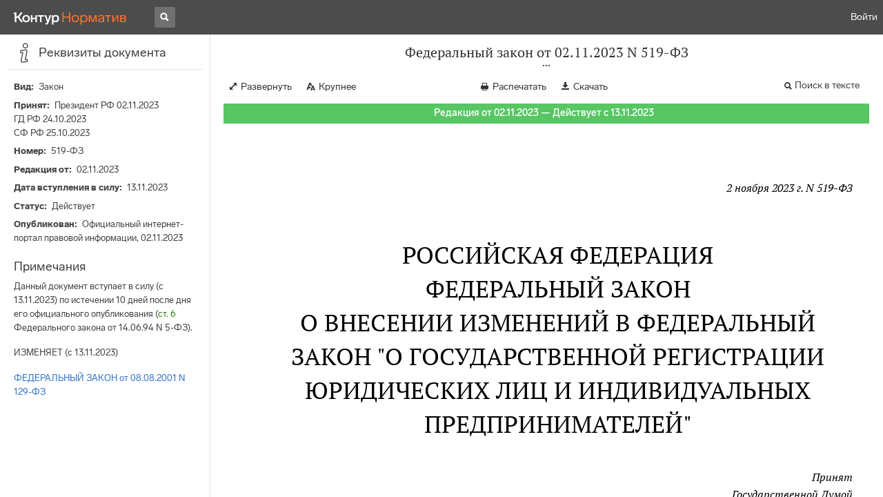

--- FILE ---
content_type: text/html; charset=utf-8
request_url: https://normativ.kontur.ru/document?moduleId=1&documentId=458839&utm_source=newsletter&utm_medium=email&utm_campaign=content-link-buhonline&utm_content=tag-obzornye-materialy&utm_term=pub20651&utm_referrer=https%3A%2F%2Fyandex.ru
body_size: 14015
content:


<!doctype html>
<html lang="ru" prefix="og: http://ogp.me/ns# article: http://ogp.me/ns/article#">
<head runat="server">
	<meta charset="utf-8">


<title>Федеральный закон от 02.11.2023 N 519-ФЗ &mdash; Редакция от 02.11.2023 &mdash; Контур.Норматив</title>

	<meta name="description" content="Федеральный закон от 02.11.2023 N 519-ФЗ о внесении изменений в Федеральный закон "О государственной регистрации юридических лиц и индивидуальных предпринимателей" &mdash; Редакция от 02.11.2023 &mdash; с последними изменениями скачать на сайте Контур.Норматив" />

	<meta name="keywords" content="Федеральный закон от 02.11.2023 N 519-ФЗ"/>

	<link rel="canonical" href="https://normativ.kontur.ru/document?moduleId=1&documentId=458839" />

	<script type="application/ld+json">
		{  "@context": "http://schema.org",  "@type": "BreadcrumbList",  "itemListElement": [{"@type": "ListItem","position": 1,"item": {  "@id": "https://normativ.kontur.ru/?from=bc_fz",  "name": "Кодексы и Законы"}  }]}
	</script>


	<meta http-equiv="X-UA-Compatible" content="IE=edge">
	<meta name="viewport" content="width=device-width, initial-scale=1">

	
<script src="/theme/js/lib/sentry-7.106.1.min.js?540622180" crossorigin="anonymous"></script>
<script>
	Sentry.init({
		dsn: "https://1ba55aec74cf403a96b32cadeffe9d90@sentry.kontur.host/1023",
		environment: "prod",
		release: "111e34910b2c8c58cfa32a647800ce4dcfc6141b",
		beforeSend: function(event) {
			event.fingerprint = ['{{ default }}', "prod"];

			return event;
		},
		tracesSampleRate: 0.1,
	});
	Sentry.setUser({
		id: null
	});
	Sentry.setTag("protocol", document.location.protocol);
	if (!Object.fromEntries) {
		Sentry.setTag("OldBrowser", "OldBrowser");
	}
</script>
	
<script src="https://metrika.kontur.ru/tracker/normativ.js"></script>
<script src="/theme/js/click-listener.js"></script>
<script>
	normativQueue = [];
	window.listenToClicks(function (trackData) {
		var action = [trackData.id, trackData.className, trackData.textContent].join(' ');
		normativQueue.push(['trackEvent', 'normativ-auto', action, null, JSON.stringify(trackData)]);
	});
</script>


	

<link rel="shortcut icon" type="image/x-icon" href="https://s.kontur.ru/common-v2/icons-products/normativ/favicon/favicon.ico">
<link rel="apple-touch-icon" sizes="120x120" href="/apple-touch-icon.png?v=3">
<link rel="icon" type="image/png" sizes="32x32" href="https://s.kontur.ru/common-v2/icons-products/normativ/favicon/normativ-favicon-32.png">
<link rel="icon" type="image/png" sizes="16x16" href="https://s.kontur.ru/common-v2/icons-products/normativ/favicon/normativ-favicon-16.png">

<link href="/theme/css/document.min.css?540622180" rel="stylesheet"/>
<link href="/theme/css/doc.min.css?540622180" rel="stylesheet"/>



<script type="text/javascript">
	(function() {
		var alreadyInited = window.currentAccountInfo != null;
		if (alreadyInited)
			return;

		var info = window.currentAccountInfo = {
			id: null,
			region: null,
			autoRegion: null,
			roles: "Guest",
			isExternUser: false,
			isDemoUser: false,
			isExpert: false,			
		};

		
	})();
</script>

	<script src="/theme/js/doc-page.min.js?540622180" type="text/javascript"></script>
	<script src="https://yastatic.net/es5-shims/0.0.2/es5-shims.min.js"></script>
	<script src="https://yastatic.net/share2/share.js"></script>

	

<script>
    var pageOptions = pageOptions || {};
    pageOptions.common = {"account":{"accountId":null,"portalUserId":null,"userName":null,"email":null,"newEmail":null,"emailApproved":null,"inn":null,"kpp":null,"phone":null,"orgName":null},"isFTest":false,"tokenInput":"\u003cinput name=\u0022__RequestVerificationToken\u0022 type=\u0022hidden\u0022 value=\u0022B7l4byl6dllb5d9QsW2rNQ6q94odofrQvr9JsSmcysyr5bPSyJ0c//wk9WzOz2M5ePLY+m8iOWFsyhRv3rJvjhBUfQu+lBQcetHl42CGKPQk2LroUUmXpdZqtoxzyndtrLmSIQ==\u0022 /\u003e"};
    window.microSessionId = "db8d326b-4b2b-4a45-8dce-0217ec55dde8";
</script>
</head>
<body class="document   " id="document">
<div id="root"></div>
		<div id="OldBrowsersWarning" style="max-height: 66px;" data-tid="OldBrowsersWarning"></div>
<script>
	document.backendVersion =
		'111e34910b2c8c58cfa32a647800ce4dcfc6141b';

	function mobileExpand() {
		var $body = $(document.body);
		if ($(window).width() < 800) {
			$body.addClass('is-mobile-view is-mobile-expanded');
			if ($body.hasClass('is-expanded')) {
				$body.removeClass('is-expanded').addClass('-is-expanded');
			}
		} else {
			$body.removeClass('is-mobile-view is-mobile-expanded');
			if ($body.hasClass('-is-expanded')) {
				$body.removeClass('-is-expanded').addClass('is-expanded');
			}
		}
	}

	mobileExpand();
	$(window).on('resize', mobileExpand);
</script>


<div class="l-main" id="document-area">
			<div class="l-aside">
				

<div class="sidebar" id="js-sidebar">
	<div class="sidebar-blocks">
			<div class="sidebar-block sidebar-info is-active" data-sidebar-block-type="info" style="bottom:0px;top:0px;">
				<div class="sidebar-block-title" data-clickable data-tid="SidebarBlockTitle">
					<span class="sidebar-block-title-icon">
						<span class="icon"></span>
					</span>
					<span class="sidebar-block-title-text">Реквизиты документа</span>
				</div>
				<div class="sidebar-block-content" id="js-sidebar-info-frame">
					

<div class="doc_info">
		<div class="doc_info-text dt-list_colon-separated">
			<dl><dt>Вид</dt><dd>Закон</dd>
<dt>Принят</dt><dd>Президент РФ 02.11.2023<br/>ГД РФ 24.10.2023<br/>СФ РФ 25.10.2023</dd>
<dt>Номер</dt><dd>519-ФЗ</dd>
<dt>Редакция от</dt><dd>02.11.2023</dd>
<dt>Дата вступления в силу</dt><dd>13.11.2023</dd>
<dt>Статус</dt><dd>Действует</dd>
<dt>Опубликован</dt><dd>Официальный интернет-портал правовой информации, 02.11.2023</dd>
</dl>
		</div>
		<div class="doc_info-title2">Примечания</div>
		<div class="doc_info-text dt-list_colon-separated">
				
<P class="dt-p" data-wi="0">Данный документ вступает в силу (с 13.11.2023) по истечении 10 дней после дня его официального опубликования (<A HREF="/document?moduleId=1&amp;documentId=297588#l12" data-status="actual" class="a" TARGET="_blank">ст. 6</A> Федерального закона от 14.06.94 N 5-ФЗ).</P><span class="dt-b"></span><P class="dt-p" data-wi="25">ИЗМЕНЯЕТ (с 13.11.2023)</P><P class="dt-p" data-wi="28"><A HREF="/document?moduleId=1&amp;documentId=455041#l0" class="c" TARGET="_blank">ФЕДЕРАЛЬНЫЙ ЗАКОН от 08.08.2001 N 129-ФЗ</A></P>

		</div>
</div>
				</div>
			</div>
	</div>
</div>

			</div>			
	<div class="l-content">
		<div class="doc_frame" id="js-doc-frame">
			<div class="doc_frame-scroll" id="js-doc-scroll-container">
				


<div class="l-container doc_header" id="js-doc-header">
	<div class="doc_header-wrapper">
		<div class="doc_header-container">
			<div class="doc_header-content">
				
<div class="doc_titlebar-wrapper">
	<div class="doc_titlebar" id="js-titlebar" data-clickable data-tid="DocTitlebar">
		<h1 class="doc_titlebar-title">Федеральный закон от 02.11.2023 N 519-ФЗ</h1>
			<div class="doc_titlebar-title-second">&quot;О внесении изменений в Федеральный закон &quot;О государственной регистрации юридических лиц и индивидуальных предпринимателей&quot;</div>
			<div class="doc_titlebar-toggle"></div>
	</div>
</div>

				<div class="doc_toolbar-wrapper">
	<div class="doc_toolbar" id="js-doc-page-toolbar"></div>
</div>
				




	<div class="rev_info-wrapper">
		<div class="rev_info rev_info--current" id="js-revisions-info">
			<div class="rev_info-status" id="js-revisions-status" data-status="Actual" data-status-type="General"><b>Редакция от 02.11.2023 &mdash; Действует с 13.11.2023</b></div>
		</div>
	</div>
			</div>
		</div>
	</div>
</div>
				<div class="l-container doc_frame-container" id="js-doc-frame-container">
					<div class="doc_container fs-smaller" id="js-doc-container">
						<div class="doc_frame-page doc_frame-page--fst is-in-viewport" >
								<div class="doc_text lmml-2" id="js-doc-text">
										<div class="doc_text_part" id="js-doc-text-part">
											<div class="doc_text_part-content" id="js-doc-text-content-part" >
												<P class="dt-p" data-wi="0"><A NAME="l0"></A></P><P ALIGN=right data-wi="0"><I>2 ноября 2023 г. N 519-ФЗ</I></P><H2 style="text-align: center" data-wi="6">РОССИЙСКАЯ ФЕДЕРАЦИЯ</H2><H2 style="text-align: center" data-wi="8">ФЕДЕРАЛЬНЫЙ ЗАКОН</H2><H2 style="text-align: center" data-wi="10">О ВНЕСЕНИИ ИЗМЕНЕНИЙ В ФЕДЕРАЛЬНЫЙ ЗАКОН &quot;О ГОСУДАРСТВЕННОЙ РЕГИСТРАЦИИ ЮРИДИЧЕСКИХ ЛИЦ И ИНДИВИДУАЛЬНЫХ ПРЕДПРИНИМАТЕЛЕЙ&quot;</H2><P ALIGN=right data-wi="24"><I>Принят</I> <BR><I>Государственной Думой</I> <BR><I>24 октября 2023 года</I></P><span class="dt-b"></span><P ALIGN=right data-wi="31"><I>Одобрен</I> <BR><I>Советом Федерации</I> <BR><I>25 октября 2023 года</I></P><span class="dt-b"></span><P class="dt-p" data-wi="38">Внести в Федеральный закон <A HREF="/document?moduleId=1&amp;documentId=455041#l0" class="c" TARGET="_blank">от 8 августа 2001 года N 129-ФЗ</A> &quot;О государственной регистрации юридических лиц и индивидуальных предпринимателей&quot; (Собрание законодательства Российской Федерации, 2001, N 33, ст. 3431; 2003, N 26, ст. 2565; N 52, ст. 5037; 2005, N 27, ст. 2722; 2007, N 7, ст. 834; N 30, ст. 3754; N 49, ст. 6079; 2008, N 30, ст. 3616; 2009, N 1, ст. 20, 23; N 52, ст. 6428; 2010, N 21, ст. 2526; N 31, ст. 4196; N 49, ст. 6409; N 52, ст. 7002; 2011, N 27, ст. 3880; N 30, ст. 4576; N 49, ст. 7061; 2012, N 14, ст. 1553; N 31, ст. 4322; 2013, N 26, ст. 3207; 2014, N 14, ст. 1551; N 19, ст. 2312; N 30, ст. 4242; 2015, N 1, ст. 10, 42; N 13, ст. 1811; N 27, ст. 4000, 4001; N 29, ст. 4363; 2016, N 1, ст. 29; N 27, ст. 4294; 2017, N 1, ст. 29; N 45, ст. 6586; 2018, N 32, ст. 5088; 2019, N 46, ст. 6423; N 48, ст. 6739; 2020, N 44, ст. 6892; 2021, N 22, ст. 3678; N 27, ст. 5182; 2022, N 1, ст. 15; N 13, ст. 1961; N 24, ст. 3916; N 45, ст. 7672; 2023, N 1, ст. 16; N 16, ст. 2763, 2764; N 25, ст. 4438) следующие изменения:<A NAME="l67"></A><A NAME="l1"></A><A NAME="l36"></A><A NAME="l2"></A></P><P class="dt-p dt-m2" data-wi="263"><span class="dt-m">1)</span> в <A HREF="/document?moduleId=1&amp;documentId=455041#l14" class="c" TARGET="_blank">статье 5</A>:</P><P class="dt-p dt-m2" data-wi="268"><span class="dt-m">а)</span> <A HREF="/document?moduleId=1&amp;documentId=455041#l14" class="c" TARGET="_blank">пункт 1</A> дополнить подпунктом &quot;и.4&quot; следующего содержания:</P><P class="dt-p dt-m2" data-wi="276"><span class="dt-m">&quot;и.4)</span> сведения о том, что в отношении юридического лица принято решение о предстоящем исключении из единого государственного реестра юридических лиц;&quot;;</P><P class="dt-p dt-m2" data-wi="297"><span class="dt-m">б)</span> <A HREF="/document?moduleId=1&amp;documentId=455041#l1539" class="c" TARGET="_blank">пункт 2</A> дополнить подпунктами &quot;т&quot; и &quot;у&quot; следующего содержания:<A NAME="l37"></A></P><P class="dt-p dt-m2" data-wi="307"><span class="dt-m">&quot;т)</span> сведения о том, что в отношении индивидуального предпринимателя принято решение о предстоящем исключении из единого государственного реестра индивидуальных предпринимателей;<A NAME="l3"></A></P><P class="dt-p dt-m2" data-wi="327"><span class="dt-m">у)</span> сведения о том, что индивидуальный предприниматель является главой крестьянского (фермерского) хозяйства в соответствии с <A HREF="/document?moduleId=1&amp;documentId=455647#l90" class="a" TARGET="_blank">пунктом 5</A> статьи 23 Гражданского кодекса Российской Федерации.&quot;;</P><P class="dt-p dt-m2" data-wi="351"><span class="dt-m">в)</span> <A HREF="/document?moduleId=1&amp;documentId=455041#l25" class="c" TARGET="_blank">пункт 4</A> дополнить абзацем следующего содержания:</P><P class="dt-p" data-wi="358">&quot;Внесение в единый государственный реестр индивидуальных предпринимателей сведений, предусмотренных подпунктом &quot;у&quot; пункта 2 настоящей статьи, осуществляется регистрирующим органом при внесении в указанный государственный реестр сведений о регистрации физического лица в качестве индивидуального предпринимателя или при внесении изменений в сведения об индивидуальном предпринимателе.&quot;;<A NAME="l38"></A><A NAME="l4"></A></P><P class="dt-p dt-m2" data-wi="401"><span class="dt-m">2)</span> в <A HREF="/document?moduleId=1&amp;documentId=455041#l502" class="c" TARGET="_blank">статье 21.1</A>:</P><P class="dt-p dt-m2" data-wi="406"><span class="dt-m">а)</span> абзац первый <A HREF="/document?moduleId=1&amp;documentId=455041#l1018" class="c" TARGET="_blank">пункта 2</A> дополнить словами &quot;и вносит в единый государственный реестр юридических лиц соответствующую запись&quot;;</P><P class="dt-p dt-m2" data-wi="424"><span class="dt-m">б)</span> <A HREF="/document?moduleId=1&amp;documentId=455041#l1019" class="c" TARGET="_blank">пункт 3</A> изложить в следующей редакции:</P><P class="dt-p dt-m1" data-wi="431"><span class="dt-m">&quot;3.</span> Решение о предстоящем исключении должно быть опубликовано в органах печати, в которых публикуются данные о государственной регистрации юридического лица, в течение трех дней с момента принятия такого решения. Одновременно с решением о предстоящем исключении должны быть опубликованы сведения о порядке и сроках направления возражений против предстоящего исключения с указанием адреса, по которому могут быть направлены данные возражения. Не позднее одного рабочего дня, следующего за днем публикации указанного решения, на официальном сайте регистрирующего органа в информационно-телекоммуникационной сети &quot;Интернет&quot; размещаются сведения о предстоящем исключении.<A NAME="l39"></A><A NAME="l5"></A></P><P class="dt-p" data-wi="514">В случае принятия решения о предстоящем исключении по основаниям, предусмотренным пунктом 1 или подпунктами &quot;а&quot; - &quot;в&quot; пункта 5 настоящей статьи, возражения против предстоящего исключения могут быть направлены в регистрирующий орган недействующим юридическим лицом, кредиторами недействующего юридического лица или иными лицами, чьи права и законные интересы затрагиваются в связи с исключением недействующего юридического лица из единого государственного реестра юридических лиц.<A NAME="l40"></A><A NAME="l6"></A></P><P class="dt-p" data-wi="574">В случае принятия решения о предстоящем исключении по основаниям, предусмотренным подпунктом &quot;г&quot; пункта 5 настоящей статьи, возражения против предстоящего исключения могут быть направлены в регистрирующий орган кредиторами недействующего юридического лица или иными лицами, чьи права и законные интересы затрагиваются в связи с исключением недействующего юридического лица из единого государственного реестра юридических лиц.<A NAME="l41"></A><A NAME="l7"></A></P><P class="dt-p" data-wi="626">В случае принятия решения о предстоящем исключении в отношении некоммерческой организации в организационно-правовой форме товарищества собственников недвижимости или потребительского кооператива такое юридическое лицо может направить в регистрирующий орган заявление, предусмотренное пунктом 3.1 настоящей статьи.&quot;;</P><P class="dt-p dt-m2" data-wi="661"><span class="dt-m">в)</span> <A HREF="/document?moduleId=1&amp;documentId=455041#l1478" class="c" TARGET="_blank">пункт 4</A> изложить в следующей редакции:</P><P class="dt-p dt-m1" data-wi="668"><span class="dt-m">&quot;4.</span> В случае принятия решения о предстоящем исключении по основаниям, предусмотренным пунктом 1 или подпунктами &quot;а&quot; - &quot;в&quot; пункта 5 настоящей статьи, возражения, предусмотренные пунктом 3 настоящей статьи, с приложением документов, подтверждающих обоснованность данных возражений, могут быть направлены или представлены в регистрирующий орган способами, указанными в пункте 6 статьи 9 настоящего Федерального закона, в срок не позднее чем три месяца со дня опубликования решения о предстоящем исключении.<A NAME="l8"></A></P><P class="dt-p" data-wi="735">В предусмотренном пунктом 3.1 настоящей статьи случае заявление может быть направлено или представлено в регистрирующий орган способами, указанными в пункте 6 статьи 9 настоящего Федерального закона, в срок не позднее чем три месяца со дня направления регистрирующим органом уведомления о принятии решения о предстоящем исключении.<A NAME="l42"></A><A NAME="l9"></A></P><P class="dt-p" data-wi="780">В случаях, предусмотренных настоящим пунктом, решение об исключении недействующего юридического лица из единого государственного реестра юридических лиц не принимается.&quot;;</P><P class="dt-p dt-m2" data-wi="800"><span class="dt-m">г)</span> <A HREF="/document?moduleId=1&amp;documentId=455041#l1237" class="c" TARGET="_blank">пункт 5</A> дополнить подпунктами &quot;в&quot; и &quot;г&quot; следующего содержания:</P><P class="dt-p dt-m2" data-wi="810"><span class="dt-m">&quot;в)</span> принятия арбитражным судом судебного акта о возвращении заявления о признании должника банкротом, поданного федеральным органом, уполномоченным Правительством Российской Федерации на представление в деле о банкротстве и в процедурах, применяемых в деле о банкротстве, требований об уплате обязательных платежей и требований Российской Федерации по денежным обязательствам (далее - уполномоченный орган), в связи с отсутствием средств, достаточных для возмещения судебных расходов на проведение процедур, применяемых в деле о банкротстве, или судебного акта о прекращении производства по делу о банкротстве, возбужденного по заявлению уполномоченного органа, в связи с отсутствием средств, достаточных для возмещения судебных расходов на проведение процедур, применяемых в деле о банкротстве;<A NAME="l43"></A><A NAME="l10"></A><A NAME="l44"></A></P><P class="dt-p dt-m2" data-wi="911"><span class="dt-m">г)</span> наличия оснований, предусмотренных <A HREF="/document?moduleId=1&amp;documentId=452474#l1769" class="a" TARGET="_blank">пунктом 4</A> статьи 7.8 Федерального закона от 7 августа 2001 года N 115-ФЗ &quot;О противодействии легализации (отмыванию) доходов, полученных преступным путем, и финансированию терроризма&quot;.&quot;;<A NAME="l11"></A></P><P class="dt-p dt-m2" data-wi="941"><span class="dt-m">д)</span> дополнить пунктами 6 и 7 следующего содержания:</P><P class="dt-p dt-m1" data-wi="949"><span class="dt-m">&quot;6.</span> К случаям исключения юридического лица из единого государственного реестра юридических лиц по основаниям, предусмотренным подпунктами &quot;а&quot; - &quot;г&quot; пункта 5 настоящей статьи, также применяются положения пунктов <A HREF="/document?moduleId=1&amp;documentId=455647#l9402" class="a" TARGET="_blank">2</A> и <A HREF="/document?moduleId=1&amp;documentId=455647#l9402" class="a" TARGET="_blank">3</A> статьи 64.2 Гражданского кодекса Российской Федерации.<A NAME="l45"></A></P><P class="dt-p dt-m1" data-wi="985"><span class="dt-m">7.</span> В случае принятия решения о предстоящем исключении по основаниям, предусмотренным подпунктом &quot;г&quot; пункта 5 настоящей статьи, возражения, предусмотренные пунктом 3 настоящей статьи, с приложением документов, подтверждающих обоснованность данных возражений, могут быть направлены или представлены в регистрирующий орган способами, указанными в пункте 6 статьи 9 настоящего Федерального закона, в срок не позднее чем шесть месяцев со дня опубликования решения о предстоящем исключении. В таком случае решение об исключении юридического лица из единого государственного реестра юридических лиц не принимается.&quot;;<A NAME="l12"></A><A NAME="l46"></A></P><P class="dt-p dt-m2" data-wi="1064"><span class="dt-m">3)</span> <A HREF="/document?moduleId=1&amp;documentId=455041#l1518" class="c" TARGET="_blank">подпункт &quot;б&quot;</A> пункта 11 статьи 21.3 после слова &quot;заявление&quot; дополнить словами &quot;, содержащее сведения о принятии решения&quot;;<A NAME="l13"></A></P><P class="dt-p dt-m2" data-wi="1083"><span class="dt-m">4)</span> <A HREF="/document?moduleId=1&amp;documentId=455041#l1535" class="c" TARGET="_blank">пункт 7</A> статьи 22 изложить в следующей редакции:</P><P class="dt-p dt-m1" data-wi="1092"><span class="dt-m">&quot;7.</span> Если в течение сроков, предусмотренных пунктом 4 или 7 статьи 21.1 настоящего Федерального закона, возражения, предусмотренные пунктом 3 статьи 21.1 настоящего Федерального закона, или заявление, предусмотренное пунктом 3.1 статьи 21.1 настоящего Федерального закона, не направлены или не представлены, регистрирующий орган исключает юридическое лицо из единого государственного реестра юридических лиц путем внесения в указанный государственный реестр соответствующей записи.<A NAME="l14"></A></P><P class="dt-p" data-wi="1150">Регистрирующий орган не исключает юридическое лицо из единого государственного реестра юридических лиц при наличии у регистрирующего органа сведений, предусмотренных подпунктом &quot;и.2&quot; пункта 1 статьи 5 настоящего Федерального закона, а также при устранении юридическим лицом обстоятельств, которые послужили основанием для принятия регистрирующим органом решения о предстоящем исключении и которые предусмотрены пунктом 1 или подпунктом &quot;б&quot; пункта 5 статьи 21.1 настоящего Федерального закона.&quot;;<A NAME="l47"></A></P><P class="dt-p dt-m2" data-wi="1212"><span class="dt-m">5)</span> в <A HREF="/document?moduleId=1&amp;documentId=455041#l393" class="c" TARGET="_blank">пункте 1</A> статьи 22.1:<A NAME="l15"></A></P><P class="dt-p dt-m2" data-wi="1218"><span class="dt-m">а)</span> <A HREF="/document?moduleId=1&amp;documentId=455041#l394" class="c" TARGET="_blank">подпункт &quot;б&quot;</A> признать утратившим силу;</P><P class="dt-p dt-m2" data-wi="1224"><span class="dt-m">б)</span> в <A HREF="/document?moduleId=1&amp;documentId=455041#l1029" class="c" TARGET="_blank">подпункте &quot;д&quot;</A> слова &quot;представленная копия документа, удостоверяющего&quot; заменить словами &quot;документ, удостоверяющий&quot;;</P><P class="dt-p dt-m2" data-wi="1238"><span class="dt-m">в)</span> <A HREF="/document?moduleId=1&amp;documentId=455041#l1030" class="c" TARGET="_blank">подпункт &quot;ж&quot;</A> изложить в следующей редакции:</P><P class="dt-p dt-m2" data-wi="1245"><span class="dt-m">&quot;ж)</span> подлинник или копия документа, подтверждающего в установленном законодательством Российской Федерации порядке адрес места жительства физического лица, регистрируемого в качестве индивидуального предпринимателя, в Российской Федерации (в случае, если документ, удостоверяющий личность физического лица, регистрируемого в качестве индивидуального предпринимателя, или документ, подтверждающий право физического лица, регистрируемого в качестве индивидуального предпринимателя, временно или постоянно проживать в Российской Федерации, не содержит сведений о таком адресе);&quot;;<A NAME="l16"></A></P><P class="dt-p dt-m2" data-wi="1308"><span class="dt-m">6)</span> <A HREF="/document?moduleId=1&amp;documentId=455041#l1062" class="c" TARGET="_blank">статью 22.4</A> изложить в следующей редакции:</P><span class="dt-b"></span><P ALIGN=center data-wi="1315">&quot;Статья 22.4. Исключение индивидуального предпринимателя из единого государственного реестра индивидуальных предпринимателей по решению регистрирующего органа<A NAME="l48"></A></P><span class="dt-b"></span><P class="dt-p dt-m1" data-wi="1330"><span class="dt-m">1.</span> Индивидуальный предприниматель признается фактически прекратившим свою деятельность в случае, если к моменту принятия регистрирующим органом соответствующего решения одновременно соблюдаются следующие условия:<A NAME="l17"></A></P><P class="dt-p" data-wi="1352">истекло пятнадцать месяцев со дня окончания действия патента или индивидуальный предприниматель в течение последних пятнадцати месяцев не представлял документы отчетности, сведения о расчетах, предусмотренные законодательством Российской Федерации о налогах и сборах;</P><P class="dt-p" data-wi="1383">индивидуальный предприниматель имеет недоимку и задолженность в соответствии с законодательством Российской Федерации о налогах и сборах.<A NAME="l49"></A></P><P class="dt-p" data-wi="1399">Индивидуальный предприниматель может быть исключен из единого государственного реестра индивидуальных предпринимателей в порядке, установленном настоящим Федеральным законом.<A NAME="l18"></A></P><P class="dt-p dt-m1" data-wi="1416"><span class="dt-m">2.</span> Регистрирующий орган принимает решение о предстоящем исключении индивидуального предпринимателя из единого государственного реестра индивидуальных предпринимателей в случае:</P><P class="dt-p dt-m2" data-wi="1434"><span class="dt-m">а)</span> наличия одновременно всех указанных в пункте 1 настоящей статьи условий;</P><P class="dt-p dt-m2" data-wi="1445"><span class="dt-m">б)</span> наличия оснований, предусмотренных <A HREF="/document?moduleId=1&amp;documentId=452474#l1769" class="a" TARGET="_blank">пунктом 4</A> статьи 7.8 Федерального закона от 7 августа 2001 года N 115-ФЗ &quot;О противодействии легализации (отмыванию) доходов, полученных преступным путем, и финансированию терроризма&quot;.<A NAME="l50"></A></P><P class="dt-p dt-m1" data-wi="1474"><span class="dt-m">3.</span> В случае принятия решения о предстоящем исключении индивидуального предпринимателя из единого государственного реестра индивидуальных предпринимателей регистрирующий орган вносит в единый государственный реестр индивидуальных предпринимателей соответствующую запись.<A NAME="l19"></A></P><P class="dt-p dt-m1" data-wi="1501"><span class="dt-m">4.</span> Решение о предстоящем исключении индивидуального предпринимателя из единого государственного реестра индивидуальных предпринимателей должно быть опубликовано в порядке, установленном пунктом 3 статьи 21.1 настоящего Федерального закона. Одновременно с указанным решением должны быть опубликованы сведения о порядке и сроках направления возражений против предстоящего исключения с указанием адреса, по которому могут быть направлены данные возражения. Не позднее одного рабочего дня, следующего за днем публикации указанного решения, на официальном сайте регистрирующего органа в информационно-телекоммуникационной сети &quot;Интернет&quot; размещаются сведения о предстоящем исключении.<A NAME="l51"></A><A NAME="l20"></A></P><P class="dt-p" data-wi="1579">В случае принятия решения о предстоящем исключении по основаниям, предусмотренным подпунктом &quot;а&quot; пункта 2 настоящей статьи, возражения против предстоящего исключения могут быть направлены в регистрирующий орган индивидуальным предпринимателем, кредиторами индивидуального предпринимателя или иными лицами, чьи права и законные интересы затрагиваются в связи с исключением индивидуального предпринимателя из единого государственного реестра индивидуальных предпринимателей.<A NAME="l52"></A><A NAME="l21"></A></P><P class="dt-p" data-wi="1631">В случае принятия решения о предстоящем исключении по основаниям, предусмотренным подпунктом &quot;б&quot; пункта 2 настоящей статьи, возражения против предстоящего исключения могут быть направлены в регистрирующий орган кредиторами индивидуального предпринимателя или иными лицами, чьи права и законные интересы затрагиваются в связи с исключением индивидуального предпринимателя из единого государственного реестра индивидуальных предпринимателей.<A NAME="l53"></A><A NAME="l22"></A></P><P class="dt-p dt-m1" data-wi="1681"><span class="dt-m">5.</span> В случае принятия решения о предстоящем исключении по основаниям, предусмотренным подпунктом &quot;а&quot; пункта 2 настоящей статьи, возражения, предусмотренные пунктом 4 настоящей статьи, с приложением документов, подтверждающих обоснованность данных возражений, могут быть направлены или представлены в регистрирующий орган способами, указанными в пункте 6 статьи 9 настоящего Федерального закона, в срок не позднее чем один месяц со дня опубликования решения о предстоящем исключении индивидуального предпринимателя из единого государственного реестра индивидуальных предпринимателей. В таком случае решение об исключении индивидуального предпринимателя из единого государственного реестра индивидуальных предпринимателей не принимается.<A NAME="l54"></A><A NAME="l23"></A></P><P class="dt-p dt-m1" data-wi="1767"><span class="dt-m">6.</span> В случае принятия решения о предстоящем исключении по основаниям, предусмотренным подпунктом &quot;б&quot; пункта 2 настоящей статьи, возражения, предусмотренные пунктом 4 настоящей статьи, с приложением документов, подтверждающих обоснованность данных возражений, могут быть направлены или представлены в регистрирующий орган способами, указанными в пункте 6 статьи 9 настоящего Федерального закона, в срок не позднее чем шесть месяцев со дня опубликования решения о предстоящем исключении. В таком случае решение об исключении индивидуального предпринимателя из единого государственного реестра индивидуальных предпринимателей не принимается.<A NAME="l55"></A><A NAME="l24"></A></P><P class="dt-p dt-m1" data-wi="1845"><span class="dt-m">7.</span> Если в течение сроков, предусмотренных пунктом 5 или 6 настоящей статьи, возражения, предусмотренные пунктом 4 настоящей статьи, не направлены или не представлены в регистрирующий орган, регистрирующий орган исключает индивидуального предпринимателя из единого государственного реестра индивидуальных предпринимателей путем внесения в указанный государственный реестр соответствующей записи.<A NAME="l56"></A><A NAME="l25"></A></P><P class="dt-p" data-wi="1890">Регистрирующий орган не исключает индивидуального предпринимателя из единого государственного реестра индивидуальных предпринимателей при устранении индивидуальным предпринимателем обстоятельств, которые послужили основанием для принятия регистрирующим органом решения о предстоящем исключении и которые предусмотрены пунктом 1 настоящей статьи.</P><P class="dt-p dt-m1" data-wi="1925"><span class="dt-m">8.</span> Исключение индивидуального предпринимателя из единого государственного реестра индивидуальных предпринимателей может быть обжаловано кредиторами или иными лицами, чьи права и законные интересы затрагиваются в связи с исключением индивидуального предпринимателя из единого государственного реестра индивидуальных предпринимателей, в течение одного года со дня, когда они узнали или должны были узнать о нарушении своих прав.&quot;;<A NAME="l57"></A><A NAME="l26"></A></P><span class="dt-b"></span><P class="dt-p dt-m2" data-wi="1978"><span class="dt-m">7)</span> <A HREF="/document?moduleId=1&amp;documentId=455041#l753" class="c" TARGET="_blank">подпункт &quot;ф&quot;</A> пункта 1 статьи 23 изложить в следующей редакции:</P><P class="dt-p dt-m2" data-wi="1989"><span class="dt-m">&quot;ф)</span> если в регистрирующий орган представлены документы для включения сведений об учредителе (участнике) юридического лица либо о лице, имеющем право без доверенности действовать от имени юридического лица, в отношении одного из следующих лиц:<A NAME="l58"></A></P><P class="dt-p" data-wi="2022">лиц, владевших на момент исключения общества с ограниченной ответственностью из единого государственного реестра юридических лиц как недействующего юридического лица не менее чем пятьюдесятью процентами голосов от общего количества голосов участников данного общества с ограниченной ответственностью, которое на момент его исключения из единого государственного реестра юридических лиц имело задолженность перед бюджетом или бюджетами бюджетной системы Российской Федерации либо в отношении которого указанная задолженность была признана безнадежной к взысканию, при условии, что на момент представления документов в регистрирующий орган не истекли три года с момента исключения данного общества с ограниченной ответственностью из единого государственного реестра юридических лиц;<A NAME="l27"></A><A NAME="l59"></A><A NAME="l28"></A></P><P class="dt-p" data-wi="2117">лиц, владевших на момент исключения общества с ограниченной ответственностью из единого государственного реестра юридических лиц в связи с наличием в нем сведений, в отношении которых внесена запись об их недостоверности, не менее чем пятьюдесятью процентами голосов от общего количества голосов участников данного общества с ограниченной ответственностью при условии, что на момент представления документов в регистрирующий орган не истекли три года с момента исключения данного общества с ограниченной ответственностью из единого государственного реестра юридических лиц;<A NAME="l60"></A><A NAME="l29"></A></P><P class="dt-p" data-wi="2191">лиц, владевших на момент исключения общества с ограниченной ответственностью из единого государственного реестра юридических лиц в связи с наличием оснований, предусмотренных <A HREF="/document?moduleId=1&amp;documentId=452474#l1769" class="a" TARGET="_blank">пунктом 4</A> статьи 7.8 Федерального закона от 7 августа 2001 года N 115-ФЗ &quot;О противодействии легализации (отмыванию) доходов, полученных преступным путем, и финансированию терроризма&quot;, не менее чем пятьюдесятью процентами голосов от общего количества голосов участников данного общества с ограниченной ответственностью при условии, что на момент представления документов в регистрирующий орган не истекли три года с момента исключения данного общества с ограниченной ответственностью из единого государственного реестра юридических лиц;<A NAME="l61"></A><A NAME="l30"></A></P><P class="dt-p" data-wi="2281">лиц, имевших на момент исключения юридического лица из единого государственного реестра юридических лиц как недействующего юридического лица право без доверенности действовать от имени такого юридического лица, которое на момент его исключения из единого государственного реестра юридических лиц имело задолженность перед бюджетом или бюджетами бюджетной системы Российской Федерации либо в отношении которого указанная задолженность была признана безнадежной к взысканию, при условии, что на момент представления документов в регистрирующий орган не истекли три года с момента исключения указанного юридического лица из единого государственного реестра юридических лиц;<A NAME="l62"></A><A NAME="l31"></A></P><P class="dt-p" data-wi="2365">лиц, имевших на момент исключения юридического лица из единого государственного реестра юридических лиц в связи с наличием в нем сведений, в отношении которых внесена запись об их недостоверности, право без доверенности действовать от имени такого юридического лица при условии, что на момент представления документов в регистрирующий орган не истекли три года с момента исключения указанного юридического лица из единого государственного реестра юридических лиц;<A NAME="l63"></A><A NAME="l32"></A></P><P class="dt-p" data-wi="2428">лиц, имевших на момент исключения юридического лица из единого государственного реестра юридических лиц в связи с наличием оснований, предусмотренных <A HREF="/document?moduleId=1&amp;documentId=452474#l1769" class="a" TARGET="_blank">пунктом 4</A> статьи 7.8 Федерального закона от 7 августа 2001 года N 115-ФЗ &quot;О противодействии легализации (отмыванию) доходов, полученных преступным путем, и финансированию терроризма&quot;, право без доверенности действовать от имени такого юридического лица при условии, что на момент представления документов в регистрирующий орган не истекли три года с момента исключения указанного юридического лица из единого государственного реестра юридических лиц;<A NAME="l64"></A><A NAME="l33"></A></P><P class="dt-p" data-wi="2507">лиц, имеющих право без доверенности действовать от имени юридического лица, в отношении которого в едином государственном реестре юридических лиц содержится запись о недостоверности сведений о юридическом лице, предусмотренных подпунктом &quot;в&quot; или &quot;л&quot; пункта 1 статьи 5 настоящего Федерального закона, либо имеется неисполненное решение суда о ликвидации указанного юридического лица, за исключением случаев, если запись о недостоверности сведений о юридическом лице, содержащихся в едином государственном реестре юридических лиц, внесена в единый государственный реестр юридических лиц в порядке, предусмотренном пунктом 5 статьи 11 настоящего Федерального закона, или если на момент представления документов в регистрирующий орган истекли три года с момента внесения соответствующей записи в единый государственный реестр юридических лиц;<A NAME="l65"></A><A NAME="l34"></A></P><P class="dt-p" data-wi="2614">лиц, являющихся участниками общества с ограниченной ответственностью, владеющими не менее чем пятьюдесятью процентами голосов от общего количества голосов участников данного общества с ограниченной ответственностью, в отношении которого в едином государственном реестре юридических лиц содержится запись о недостоверности сведений о юридическом лице, предусмотренных подпунктом &quot;в&quot; или &quot;л&quot; пункта 1 статьи 5 настоящего Федерального закона, либо имеется неисполненное решение суда о ликвидации указанного юридического лица, за исключением случая, если на момент представления документов в регистрирующий орган истекли три года с момента внесения соответствующей записи в единый государственный реестр юридических лиц;&quot;.<A NAME="l66"></A><A NAME="l35"></A></P><span class="dt-b"></span><P ALIGN=right data-wi="2703"><I>Президент</I> <BR><I>Российской Федерации</I> <BR><I>В. ПУТИН</I></P><P class="dt-p" data-wi="2708">Москва, Кремль</P><P class="dt-p" data-wi="2710">2 ноября 2023 года</P><P class="dt-p" data-wi="2714">N 519-ФЗ</P>
											</div>
										</div>
								</div>
						</div>
					</div>
				</div>
			</div>
					<div class="hidden-container">
						<div class="selection-popup js-selection-popup hide" id="js-selection-popup">
							<div class="selection-popup-container">
								<button id="js-selection-print-btn" class="selection-popup-link">
									<span class="ficon">&#xe010;</span>
									Напечатать
								</button>
								<button id="js-selection-download-btn" class="selection-popup-link">
									<span class="ficon">&#xe015;</span>
									Скачать
								</button>
								<button id="js-selection-share-btn" class="selection-popup-link">
									<span class="ficon">&#xe062;</span>
									Поделиться ссылкой
								</button>
							</div>
							<span class="selection-popup-close" id="js-selection-popup-close" data-clickable data-tid="SelectionPopupClose"></span>
							<span class="selection-popup-arrow"><span class="selection-popup-arrow-inner"></span></span>
							<button class="selection-popup-stub"></button>
						</div>
					</div>
					<div id="infoPlaceRoot"></div>	
		</div>
	</div>
</div>

<iframe id="js-doc-download-frame" name="js-doc-download-frame" width="1" height="1" frameborder="0" src="" style="position:absolute;top:-1000px;left:-1000px;z-index:-1000;"></iframe>

<script>
	var pageOptions = pageOptions || {};

	pageOptions.documentUrl = "/document";
	pageOptions.rawSearchQuery = null, //что искать в документе

	(function(pageOptions) {
		var loadedAt = new Date().getTime();
		var options = {
			accountId:
				0,
			hasApprovedEmail:
				false,
			mailService: null,
			
			moduleId: 1,
			documentId: 458839,			
			baseTitle: "Федеральный закон от 02.11.2023 N 519-ФЗ",

			downloadUrl: '/rtf?moduleId=1&documentId=458839', //ссылка на скачивание
			isAttachmentAccessible: true,			
			isPrintable: true,
			printPageTitle: "Федеральный закон от 02.11.2023 N 519-ФЗ",
			
			isFavoritesAvailable: true,
			isAuthenticated: false,
			isInFavorites: false,
			favoritesUrl: "/personal/favourites",
			isPaidUser: false,
			
			hasContents: false,
			hasBookmarks: false,
			hasRevisions: false,
			hasRecommendations: false,
			hasLinkedDocuments: false,
			needRelated: true,
			fontSize: 'small',
			hideChangeFontButton: false,
			hasDiff: false,

			contentsJSON: [],
			revisionsJSON: prepareServerData([{"moduleId":1,"documentId":458839,"date":"2023-11-02T00:00:00+03:00","entryDate":"2023-11-13T00:00:00+03:00","status":0,"hasEntryDate":true}]),			
			isNewForm: false,
			recommendationId: '00000000-0000-0000-0000-000000000000',
			recommendationsJSON: {},
			linkedDocumentsJSON: {},
			isCodex: false,
			successfullSearchLogUrl: "/search-in-document/log-search-in-text",

			queryFormsUrl: '/search-in-document/get-forms-of-words',

			orderUrl: '/tariff?returnUrl=%2Fdocument%3FmoduleId%3D1%26documentId%3D458839%26utm_source%3Dnewsletter%26utm_medium%3Demail%26utm_campaign%3Dcontent-link-buhonline%26utm_content%3Dtag-obzornye-materialy%26utm_term%3Dpub20651%26utm_referrer%3Dhttps%253A%252F%252Fyandex.ru',

			isDocumentAccessible: true,

			needShowFavoritesNotificationOnSave: false,
			setUserPerformedFavoritesNotificationTargetActionUrl: '/write-or-update-current-account-flag?flagName=UserPerformedTargetActionInFavoritesNotification&flagValue=True',
			homeUrl: "https://normativ.kontur.ru/",
			loadedAt: loadedAt,

			wallpapers: {
				clientEvents: {
					category:
						"Document",
					actions: {
						showAllWallpaper: "ShowAllWallpaper"
					}
				}
			},
			sharedFragment: {"firstWordIndex":0,"lastWordIndex":0,"isEmpty":true},
			generateSharedFragmentLink: '/generate-link',
			textHash: "2CEDD455AFDB98CA32DF3A93B0CAD533",
			saveBookmarkUrl: undefined,
			deleteBookmarkUrl: undefined,
			bookmarksJSON: [],
			tutorials: {
				"showBookmarksTutorial": false,
				"showAddDocumentToFavoritesTutorial": false
			},
			bookmarksTutorialShownUrl: undefined,

			disableTutorials: false,

			isLargeDoc: false
		};

		var cEvents = {
			//параметры для клиентских событий
			category: "Document",
			disabledDocumentCategory: "DisabledDocument",			
			actions: {
				save: 'SaveDocument',
				print: 'PrintDocument',
				createLink: 'CreateLink',
				rangeSelected: 'RangeSelected',
				clickPrintForm: 'ClickPrintForm',
				saveForm: 'SavePrintForm',
				showForm: 'ShowPrintForm',
				showFormManual: 'ShowFormManual',
				enterFormManual: 'EnterFormManual',
				toFavourite: 'AddDocumentToFavourite',
				openDocumentRevisions: 'OpenDocumentRevisions',
				showInfo: 'OpenDocumentInfo',
				showBookmarkManual: 'ShowAllMark',
				expandHeader: 'ExpandHeader',
				collapseHeader: 'CollapseHeader',
				enterFavourite: 'EnterFavourite',
				promoBlockClick: 'PromoBlockClick',
				returnMain: 'ReturnMain',
				changeTypeSize: 'ChangeTypeSize',
				searchInDocument: 'SearchInDocument',
				textSelected: 'RangeSelected',
				textDeselected: 'RangeDeselected',
				selectionRightClick: 'RangeRightClick',
				disabledSaveDocument: 'DisabledSaveDocument',
				disabledSavePrintForm: 'DisabledSavePrintForm',
				disabledRevisionOpen: 'DisabledRevisionOpen',
				showKbk: 'ShowAllKbk',
				enterNextKbk: 'EnterNextKbk',
				sandwichMenu: 'SandwichMenu',
				searchAnotherDocFocus: 'SearchAnotherDocFocus',
				searchAnotherDoc: 'SearchAnotherDoc',
				recommendationClick: 'RecommendationClick',
				recommendationDelivery: 'RecommendationDelivery',
				recommendationListShow: 'RecommendationListShow',
				linkedDocumentsExpand: 'LinkedDocumentsExpand',
				linkedDocumentsClick: 'LinkedDocumentsClick',
				adsFooterShow: 'AdsFooterShow',
				adsFooterClick: 'AdsFooterClick',
				adsFooterClose: 'AdsFooterClose',
				createMark: 'CreateMark',
				correctMark: 'CorrectMark',
				deleteMark: 'DeleteMark',
				enterMark: 'EnterMark',
				tutorialShow: 'TutorialShow',
				tutorialClick: 'TutorialClick',
				tutorialClose: 'TutorialClose',
				shareLink: 'ShareLink',
				anchorNameClick: 'AnchorNameClick',
				linksDocumentsExpand: 'LinksDocumentsExpand',
				linksDocumentsClick: 'LinksDocumentsClick',
				linksDocumentsShown: 'LinksDocumentsShown',				
				updWarningShown: "UpdWarningShown",
				valueMethShown: "ValueMethShown",
				valueMethClose: "ValueMethClose",
				valueMethSent: "ValueMethSent",
				valueMethMistake: "ValueMethMistake",
				valueMethCatClick: "ValueMethCatClick",
				chooseRevision: "ChooseRevision",
				showChanges: "ShowChanges",
				showComparison: "ShowComparison"
			}
		};

		var gaEvents = {
			//параметры для событий гугл аналитикса
			category: 'document',
			categories: {
				methodic: 'methodics'
			},
			actions: {
				searchEnter: 'search_enter',
				searchButton: 'search_button',
				searchNextClick: 'search_next',
				searchPrevClick: 'search_previous',
				showPromobox: 'DocPromo_show',
				documentRevisions: 'doc_revisions',
				documentAnnotation: 'doc_annotation',
				showAllMethodics: 'all_methodics',
				showOtherMethodic: 'methodic_opened',
				showMethodicsList: 'content_opened',
				noteFavSaveShow: 'note_fav_save_show',
				noteFavSaveAdd: 'note_fav_save_add',
				noteFavSaveReject: 'note_fav_save_reject'
			}
		};


		for (var attr in options) {
			pageOptions[attr] = options[attr];
		}

		pageOptions.cEvents = cEvents;
		pageOptions.gaEvents = gaEvents;

		$(document).ready(function() {
			// Page unload client event
			// ToDo: переписать на jQuery, без использования runOnPageUnload
			var onPageUnloadEvent = function() {
				var elapsedTimeSinceOpeningMs = new Date().getTime() - loadedAt;

				new ClientEvent(
					cEvents.category,
					"PageUnload",
					{
						SearchId:pageOptions.searchId,
						DocumentId:458839,
						ModuleId:1,
						TimeFromOpeningMs: elapsedTimeSinceOpeningMs,
						DocumentOpeningMarker: "f634c84959ed4bd696c846d4364a196d",
						ScrollingPart: Math.round(DocumentApp.reqres.request('get:max:scroll:position'))
					}
				).fireImmediately();
			};
			onPageUnloadEvent.runOnPageUnload();
			// /Page unload client event

			// First mouse move client event
			// ToDo: переписать
			var xPos = 0;
			var yPos = 0;
			var eps = 0.1;
			var fired = false;

			var firstMouseMove = function(e) {
				if (!(xPos === 0 && yPos === 0) && !(Math.abs(e.clientX - xPos) < eps && Math.abs(e.clientY - yPos) < eps) && !fired) {
					var elapsedTimeSinceOpeningMs = new Date().getTime() - loadedAt;

					new ClientEvent(
						cEvents.category,
						"FirstMoving",
						{
							SearchId:pageOptions.searchId,
							DocumentId:458839,
							ModuleId:1,
							TimeFromOpeningMs: elapsedTimeSinceOpeningMs,
							DocumentOpeningMarker: "f634c84959ed4bd696c846d4364a196d"
						}).fireImmediately();
					fired = true;
				}

				xPos = e.clientX;
				yPos = e.clientY;
			};

			$('#document-area').on('mousemove', firstMouseMove);
			// /First mouse move client event

			// Extern form client event
			$('.js-filling-extern-form').on('click', function() {
				var normativQueue = window.normativQueue || [];

				new ClientEvent(
					"Document",
					"ExternFormClick",
					{
						SearchId: pageOptions.searchId,
						DocId: 458839,
						ModId: 1
					}
				).fire();

				normativQueue.push(['trackLink', decodeURIComponent(this.href), 'link']);
			});
			// /Extern form client event

			$(document).on('keydown', function(e) {
				var elapsedTimeSinceOpeningMs = new Date().getTime() - loadedAt;
				var key = String.fromCharCode(e.which).toLowerCase();

				if (e.ctrlKey && (key === 'f' || key === 'а')) {
					_.debounce(function() {
						new ClientEvent(
							"Document",
							"BrowserSearch",
							{
								SearchId: pageOptions.searchId,
								DocumentId: 458839,
								ModuleId: 1,
								TimeFromOpeningMs: elapsedTimeSinceOpeningMs,
								DocumentOpeningMarker: "f634c84959ed4bd696c846d4364a196d"
							}).fire();
					}, 500)();
				}
			});

			if (pageOptions.isDiff) {
				$.get('/document/comparison?oldModuleId=' +
						pageOptions.oldModuleId +
						'&oldDocumentId=' +
						pageOptions.oldDocumentId +
						'&newModuleId=' +
						pageOptions.newModuleId +
						'&newDocumentId=' +
						pageOptions.newDocumentId)
					.then(function(data) {
						$('#js-doc-text-content-part').css({ display: '' }).html(data);
						DocumentApp.start(pageOptions);
					});
			} else {
				DocumentApp.start(pageOptions);
			}
		});
	})(pageOptions);

	BrowserDetector.init();
</script>

<div class="g-popup-wrap"></div>
<div class="g-overlay"></div>
<div class="g-lb-wrap">
	<div class="g-lb-overlay"></div></div>
<script>
	var pageOptions = pageOptions || {};
	pageOptions.document = {"hasArbitration":false};
</script>



<script src="/theme/bundles/main.js" type="text/javascript"></script>


	<!-- Yandex.Metrika counter -->
	<script type="text/javascript">
		(function(m,e,t,r,i,k,a){m[i]=m[i]||function(){(m[i].a=m[i].a||[]).push(arguments)};
		m[i].l=1*new Date();k=e.createElement(t),a=e.getElementsByTagName(t)[0],k.async=1,k.src=r,a.parentNode.insertBefore(k,a)})
		(window, document, "script", "https://mc.yandex.ru/metrika/tag.js", "ym");

		ym(10991917, "init", {
			id:10991917,
			clickmap:true,
			trackLinks:true,
			accurateTrackBounce:true,
			// Из-за заметных тормозов на странице больших документов, таких как нк рф ч1, вырубили webvisor - причину этих тормозов 
			// webvisor:true
		});
	</script>
	<noscript><div><img src="https://mc.yandex.ru/watch/10991917" style="position:absolute; left:-9999px;" alt="" /></div></noscript>
	<!-- /Yandex.Metrika counter -->


<script>
	
	(function () {
		var docText = document.getElementById('js-doc-text');
		var i = 0;
		if (docText) {
			var interval = setInterval(function() {
				docText.style.opacity  = '0.99';
				setTimeout(function() { docText.style.opacity = ''; }, 0);
				if (++i > 10) {
					clearInterval(interval);
				}
			}, 1000);
		}
	})()
</script>
</body>
</html>